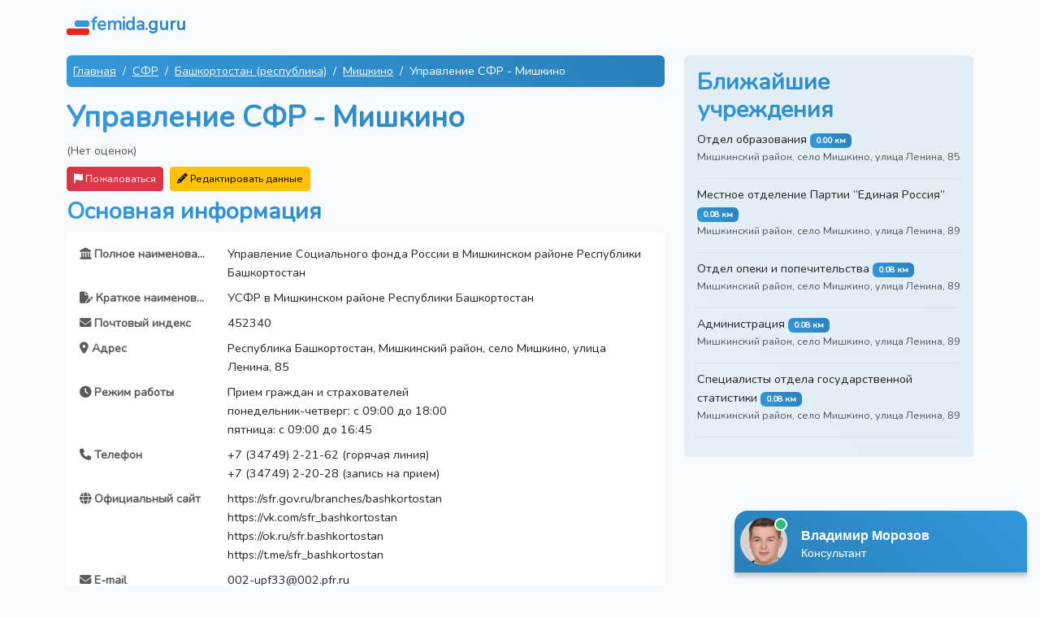

--- FILE ---
content_type: text/html; charset=UTF-8
request_url: https://femida.guru/sfr/upravlenie-sfr-mishkino-ee7e48
body_size: 10170
content:
<!DOCTYPE html>
<html lang="ru" class="h-100">
<head>
    <meta charset="UTF-8">
    <meta name="viewport" content="width=device-width, initial-scale=1.0">
    <meta name="csrf-token" content="QzLaGhKLokUYlj9Zr2i397xG21aUi1NMdTCiqurP">
                                        <title>СФР Мишкинский район, село Мишкино, улица Ленина, 85: телефон, режим работы, сайт и отзывы</title>
                                                <meta name="description" content="Телефон, график работы, официальный сайт и схема проезда Управление СФР Мишкино. Оцените удобство и читайте отзывы!">
                            <meta name="google-site-verification" content="1WH2YaTnOpS1w6xdei5CpXdw0ug7DbmA1OijMOeKCoI">
    <meta name="yandex-verification" content="1332ae362e2f6bb7">
            <link rel="canonical" href="https://femida.guru/sfr/upravlenie-sfr-mishkino-ee7e48">
        <link rel="shortcut icon" href="/images/favicons/favicon.ico">

    <link rel="apple-touch-icon" sizes="180x180" href="/images/favicons/apple-touch-icon.png">

    <link rel="icon" type="image/png" sizes="32x32" href="/images/favicons/favicon-32x32.png">
    <link rel="icon" type="image/png" sizes="16x16" href="/images/favicons/favicon-16x16.png">

    <link rel="manifest" href="/images/favicons/site.webmanifest">
    <link rel="mask-icon" href="/images/favicons/safari-pinned-tab.svg" color="#5bbad5">
    <meta name="msapplication-TileColor" content="#2b5797">
    <meta name="msapplication-TileImage" content="/images/favicons/mstile-144x144.png">
    <meta name="msapplication-config" content="/images/favicons/browserconfig.xml">
    <meta name="theme-color" content="#ffffff">

    <link rel="preload" as="style" href="https://femida.guru/build/assets/app-e6466152.css" /><link rel="stylesheet" href="https://femida.guru/build/assets/app-e6466152.css" data-navigate-track="reload" />    <!-- Livewire Styles --><style >[wire\:loading][wire\:loading], [wire\:loading\.delay][wire\:loading\.delay], [wire\:loading\.inline-block][wire\:loading\.inline-block], [wire\:loading\.inline][wire\:loading\.inline], [wire\:loading\.block][wire\:loading\.block], [wire\:loading\.flex][wire\:loading\.flex], [wire\:loading\.table][wire\:loading\.table], [wire\:loading\.grid][wire\:loading\.grid], [wire\:loading\.inline-flex][wire\:loading\.inline-flex] {display: none;}[wire\:loading\.delay\.none][wire\:loading\.delay\.none], [wire\:loading\.delay\.shortest][wire\:loading\.delay\.shortest], [wire\:loading\.delay\.shorter][wire\:loading\.delay\.shorter], [wire\:loading\.delay\.short][wire\:loading\.delay\.short], [wire\:loading\.delay\.default][wire\:loading\.delay\.default], [wire\:loading\.delay\.long][wire\:loading\.delay\.long], [wire\:loading\.delay\.longer][wire\:loading\.delay\.longer], [wire\:loading\.delay\.longest][wire\:loading\.delay\.longest] {display: none;}[wire\:offline][wire\:offline] {display: none;}[wire\:dirty]:not(textarea):not(input):not(select) {display: none;}:root {--livewire-progress-bar-color: #2299dd;}[x-cloak] {display: none !important;}[wire\:cloak] {display: none !important;}dialog#livewire-error::backdrop {background-color: rgba(0, 0, 0, .6);}</style>
</head>
<body class="d-flex flex-column h-100 bg-light">

<nav class="navbar">
    <div class="container">
        <a href="https://femida.guru" class="navbar-brand d-flex align-items-center">
            <img src="/images/logo.svg" width="30" height="30" alt="">
            <span class="fs-4 headline">femida.guru</span>
        </a>
    </div>
</nav>

<div class="container mt-2">
        <div class="row">
        <div class="col-md-8">
                            <script type="application/ld+json">
    {"@context":"https://schema.org","@type":"BreadcrumbList","itemListElement":[{"@type":"ListItem","position":1,"item":{"@id":"https://femida.guru","name":"Главная"}},{"@type":"ListItem","position":2,"item":{"@id":"https://femida.guru/sfr/regions","name":"СФР"}},{"@type":"ListItem","position":3,"item":{"@id":"https://femida.guru/sfr/bashkortostan-respublika/areas","name":"Башкортостан (республика)"}},{"@type":"ListItem","position":4,"item":{"@id":"https://femida.guru/sfr/bashkortostan-respublika/selo-mishkino/institutions","name":"Мишкино"}},{"@type":"ListItem","position":5,"item":{"@id":"https://femida.guru/sfr/upravlenie-sfr-mishkino-ee7e48","name":"Управление СФР - Мишкино"}}]}
</script>
                <nav aria-label="breadcrumb">
    <ol class="breadcrumb bg-custom p-2 rounded mx-auto">
                    <li class="breadcrumb-item text-white">
                                    <a href="https://femida.guru" class="link-light">
                        Главная
                    </a>
                            </li>
                    <li class="breadcrumb-item text-white">
                                    <a href="https://femida.guru/sfr/regions" class="link-light">
                        СФР
                    </a>
                            </li>
                    <li class="breadcrumb-item text-white">
                                    <a href="https://femida.guru/sfr/bashkortostan-respublika/areas" class="link-light">
                        Башкортостан (республика)
                    </a>
                            </li>
                    <li class="breadcrumb-item text-white">
                                    <a href="https://femida.guru/sfr/bashkortostan-respublika/selo-mishkino/institutions" class="link-light">
                        Мишкино
                    </a>
                            </li>
                    <li class="breadcrumb-item text-white">
                                    Управление СФР - Мишкино
                            </li>
            </ol>
</nav>
            
            <script type="application/ld+json">
    {
    "@context": "https:\/\/schema.org",
    "@type": "LocalBusiness",
    "name": "Управление СФР - Мишкино"
}
</script>

            <h1>Управление СФР - Мишкино</h1>

            <div class="mb-2">
                                    <span class="text-muted">(Нет оценок)</span>
                            </div>


            <div class="d-md-flex">
                <div class="me-md-2 mb-2 mb-md-0">
                    <div wire:snapshot="{&quot;data&quot;:{&quot;reason&quot;:&quot;&quot;,&quot;name&quot;:null,&quot;email&quot;:null,&quot;complainableId&quot;:174902,&quot;complainableType&quot;:&quot;App\\Models\\Institution&quot;,&quot;showModal&quot;:false,&quot;submitted&quot;:false},&quot;memo&quot;:{&quot;id&quot;:&quot;VEiPfoIIwnQfaneL9na9&quot;,&quot;name&quot;:&quot;complaint&quot;,&quot;path&quot;:&quot;sfr\/upravlenie-sfr-mishkino-ee7e48&quot;,&quot;method&quot;:&quot;GET&quot;,&quot;release&quot;:&quot;a-a-a&quot;,&quot;children&quot;:[],&quot;scripts&quot;:[],&quot;assets&quot;:[],&quot;errors&quot;:[],&quot;locale&quot;:&quot;ru&quot;},&quot;checksum&quot;:&quot;c3dc0fc4e631c0152a3d4cb5849cadb28a63a7d528a9360f68e2135931fd35e2&quot;}" wire:effects="[]" wire:id="VEiPfoIIwnQfaneL9na9">
    <button class="btn btn-danger btn-sm" wire:click="openModal" >
        <i class="fa fa-flag"></i> Пожаловаться
    </button>
    </div>

                </div>

                <div wire:snapshot="{&quot;data&quot;:{&quot;institutionId&quot;:174902,&quot;data&quot;:[{&quot;full_name&quot;:&quot;\u0423\u043f\u0440\u0430\u0432\u043b\u0435\u043d\u0438\u0435 \u0421\u043e\u0446\u0438\u0430\u043b\u044c\u043d\u043e\u0433\u043e \u0444\u043e\u043d\u0434\u0430 \u0420\u043e\u0441\u0441\u0438\u0438 \u0432 \u041c\u0438\u0448\u043a\u0438\u043d\u0441\u043a\u043e\u043c \u0440\u0430\u0439\u043e\u043d\u0435 \u0420\u0435\u0441\u043f\u0443\u0431\u043b\u0438\u043a\u0438 \u0411\u0430\u0448\u043a\u043e\u0440\u0442\u043e\u0441\u0442\u0430\u043d&quot;,&quot;short_name&quot;:&quot;\u0423\u0421\u0424\u0420 \u0432 \u041c\u0438\u0448\u043a\u0438\u043d\u0441\u043a\u043e\u043c \u0440\u0430\u0439\u043e\u043d\u0435 \u0420\u0435\u0441\u043f\u0443\u0431\u043b\u0438\u043a\u0438 \u0411\u0430\u0448\u043a\u043e\u0440\u0442\u043e\u0441\u0442\u0430\u043d&quot;,&quot;postal_code&quot;:&quot;452340&quot;,&quot;address&quot;:&quot;\u0420\u0435\u0441\u043f\u0443\u0431\u043b\u0438\u043a\u0430 \u0411\u0430\u0448\u043a\u043e\u0440\u0442\u043e\u0441\u0442\u0430\u043d, \u041c\u0438\u0448\u043a\u0438\u043d\u0441\u043a\u0438\u0439 \u0440\u0430\u0439\u043e\u043d, \u0441\u0435\u043b\u043e \u041c\u0438\u0448\u043a\u0438\u043d\u043e, \u0443\u043b\u0438\u0446\u0430 \u041b\u0435\u043d\u0438\u043d\u0430, 85&quot;,&quot;hours&quot;:&quot;\u041f\u0440\u0438\u0435\u043c \u0433\u0440\u0430\u0436\u0434\u0430\u043d \u0438 \u0441\u0442\u0440\u0430\u0445\u043e\u0432\u0430\u0442\u0435\u043b\u0435\u0439\n\u043f\u043e\u043d\u0435\u0434\u0435\u043b\u044c\u043d\u0438\u043a-\u0447\u0435\u0442\u0432\u0435\u0440\u0433: \u0441 09:00 \u0434\u043e 18:00\n\u043f\u044f\u0442\u043d\u0438\u0446\u0430: \u0441 09:00 \u0434\u043e 16:45&quot;,&quot;phone&quot;:&quot;+7 (34749) 2-21-62 (\u0433\u043e\u0440\u044f\u0447\u0430\u044f \u043b\u0438\u043d\u0438\u044f)\n+7 (34749) 2-20-28 (\u0437\u0430\u043f\u0438\u0441\u044c \u043d\u0430 \u043f\u0440\u0438\u0435\u043c)&quot;,&quot;website&quot;:&quot;https:\/\/sfr.gov.ru\/branches\/bashkortostan\nhttps:\/\/vk.com\/sfr_bashkortostan\nhttps:\/\/ok.ru\/sfr.bashkortostan\nhttps:\/\/t.me\/sfr_bashkortostan&quot;,&quot;email&quot;:&quot;002-upf33@002.pfr.ru&quot;,&quot;headquarters&quot;:&quot;\u041e\u0442\u0434\u0435\u043b\u0435\u043d\u0438\u0435 \u0421\u0424\u0420 \u043f\u043e \u0420\u0435\u0441\u043f\u0443\u0431\u043b\u0438\u043a\u0435 \u0411\u0430\u0448\u043a\u043e\u0440\u0442\u043e\u0441\u0442\u0430\u043d&quot;},{&quot;s&quot;:&quot;arr&quot;}],&quot;submitted&quot;:false,&quot;showModal&quot;:false},&quot;memo&quot;:{&quot;id&quot;:&quot;IDalImI0OjjCbIhgLzjJ&quot;,&quot;name&quot;:&quot;data-editors.edit-institution-data&quot;,&quot;path&quot;:&quot;sfr\/upravlenie-sfr-mishkino-ee7e48&quot;,&quot;method&quot;:&quot;GET&quot;,&quot;release&quot;:&quot;a-a-a&quot;,&quot;children&quot;:[],&quot;scripts&quot;:[],&quot;assets&quot;:[],&quot;errors&quot;:[],&quot;locale&quot;:&quot;ru&quot;},&quot;checksum&quot;:&quot;a222a667fdae54c8f787e6e9b2a312c054eb6f2979c76e5d2abfb4ab1dbfedbb&quot;}" wire:effects="[]" wire:id="IDalImI0OjjCbIhgLzjJ">
    <button class="btn btn-warning btn-sm" wire:click="openModal" >
        <i class="fa fa-pencil"></i> Редактировать данные
    </button>

    </div>
            </div>


            <h2 class="mt-2">Основная информация</h2>
            <div class="card mb-3 border-0 rounded-3">
                <div class="card-body">
                    <dl class="row">
                                                                                                                                        <dt class="col-sm-3 text-muted text-truncate"><i class="fas fa-landmark"></i> Полное наименование</dt>
                                                                    <dd class="col-sm-9">Управление Социального фонда России в Мишкинском районе Республики Башкортостан</dd>
                                                                                                                                                <dt class="col-sm-3 text-muted text-truncate"><i class="fas fa-file-pen"></i> Краткое наименование</dt>
                                                                    <dd class="col-sm-9">УСФР в Мишкинском районе Республики Башкортостан</dd>
                                                                                                                                                <dt class="col-sm-3 text-muted text-truncate"><i class="fas fa-envelope"></i> Почтовый индекс</dt>
                                                                    <dd class="col-sm-9">452340</dd>
                                                                                                                                                <dt class="col-sm-3 text-muted text-truncate"><i class="fas fa-map-marker-alt"></i> Адрес</dt>
                                                                    <dd class="col-sm-9">Республика Башкортостан, Мишкинский район, село Мишкино, улица Ленина, 85</dd>
                                                                                                                                                                                                    <dt class="col-sm-3 text-muted text-truncate"><i class="fas fa-clock"></i> Режим работы</dt>
                                                                    <dd class="col-sm-9">Прием граждан и страхователей<br />
понедельник-четверг: с 09:00 до 18:00<br />
пятница: с 09:00 до 16:45</dd>
                                                                                                                                                                                                    <dt class="col-sm-3 text-muted text-truncate"><i class="fas fa-phone"></i> Телефон</dt>
                                                                    <dd class="col-sm-9">+7 (34749) 2-21-62 (горячая линия)<br />
+7 (34749) 2-20-28 (запись на прием)</dd>
                                                                                                                                                <dt class="col-sm-3 text-muted text-truncate"><i class="fas fa-globe"></i> Официальный сайт</dt>
                                                                    <dd class="col-sm-9">https://sfr.gov.ru/branches/bashkortostan<br />
https://vk.com/sfr_bashkortostan<br />
https://ok.ru/sfr.bashkortostan<br />
https://t.me/sfr_bashkortostan</dd>
                                                                                                                                                <dt class="col-sm-3 text-muted text-truncate"><i class="fas fa-envelope"></i> E-mail</dt>
                                                                    <dd class="col-sm-9">002-upf33@002.pfr.ru</dd>
                                                                                                                                                                                                    <dt class="col-sm-3 text-muted text-truncate"><i class="fas fa-building"></i> Главное управление</dt>
                                                                    <dd class="col-sm-9">Отделение СФР по Республике Башкортостан</dd>
                                                                                                                                                                                                                                                                                                                                                                                                                                </dl>
                </div>
            </div>

            
            <h2 class="mt-3">Адрес и схема проезда</h2>
                            <p><i class="fas fa-map-marker-alt"></i> Мишкинский район, село Мишкино, улица Ленина, 85.</p>
                        <p>Проложите свой маршрут с помощью карты.</p>
            <div id="map"></div>

                            <h2 class="mt-3">График работы</h2>
                <p>Прием граждан и страхователей<br />
понедельник-четверг: с 09:00 до 18:00<br />
пятница: с 09:00 до 16:45</p>

                                    <div class="alert alert-secondary d-flex align-items-center">
                        <i class="fas fa-exclamation-circle fa-3x text-muted"></i>
                        <div class="flex-grow-1">
                            <p class="mb-0 mx-3">Обязательно уточняйте часы приема граждан по телефону.
                                <br> +7 (34749) 2-21-62 (горячая линия)<br />
+7 (34749) 2-20-28 (запись на прием)</p>
                        </div>
                    </div>
                
                        <h2 class="my-4">Отзывы</h2>
            <div>
                            </div>

            <div class="text-center p-3">
                <i class="fas fa-comment fa-4x mb-3 headline"></i>
                <h2 class="mb-4">Оставьте свой отзыв</h2>
                <p class="lead">Ваше мнение важно для нас. Нажмите кнопку ниже, чтобы добавить свой отзыв.</p>
            </div>

            <div wire:snapshot="{&quot;data&quot;:{&quot;rating&quot;:null,&quot;name&quot;:&quot;&quot;,&quot;text&quot;:&quot;&quot;,&quot;institutionId&quot;:174902,&quot;showForm&quot;:false},&quot;memo&quot;:{&quot;id&quot;:&quot;qccCZtj8Fefoj6qH0aJY&quot;,&quot;name&quot;:&quot;comment-forms.comment-form&quot;,&quot;path&quot;:&quot;sfr\/upravlenie-sfr-mishkino-ee7e48&quot;,&quot;method&quot;:&quot;GET&quot;,&quot;release&quot;:&quot;a-a-a&quot;,&quot;children&quot;:[],&quot;scripts&quot;:[],&quot;assets&quot;:[],&quot;errors&quot;:[],&quot;locale&quot;:&quot;ru&quot;},&quot;checksum&quot;:&quot;88075fa3c9c7e738a8fd5ae2391c4241ceac27bc5b5b3285953129c1d05c44f3&quot;}" wire:effects="{&quot;listeners&quot;:[&quot;closeOtherForms&quot;]}" wire:id="qccCZtj8Fefoj6qH0aJY" class="mb-4">
    
    
            <div class="d-grid gap-2 col-6 mx-auto">
            <button wire:click="toggleForm" class="btn btn-custom">Добавить отзыв</button>
        </div>
    </div>

        </div>
        <div class="col-md-4">

            
                            <div class="card card-body border-0 mb-4 nearest-container">
                    <h2>Ближайшие учреждения</h2>
                    <ul class="list-unstyled mb-0">
                                                    <li class="border-bottom mb-2 nearest-item">
                                <div class="position-relative">
                                    <a href="https://femida.guru/edu/otdel-obrazovaniya-mishkino-2e0b54"
                                       class="link-dark text-decoration-none">Отдел образования</a>
                                    <span class="badge badge-distance">0.00 км</span>
                                    <p class="text-muted small">Мишкинский район, село Мишкино, улица Ленина, 85</p>
                                </div>
                            </li>
                                                    <li class="border-bottom mb-2 nearest-item">
                                <div class="position-relative">
                                    <a href="https://femida.guru/p-parties/mestnoe-otdelenie-partii-edinaya-rossiya-mishkino-366135"
                                       class="link-dark text-decoration-none">Местное отделение Партии “Единая Россия”</a>
                                    <span class="badge badge-distance">0.08 км</span>
                                    <p class="text-muted small">Мишкинский район, село Мишкино, улица Ленина, 89</p>
                                </div>
                            </li>
                                                    <li class="border-bottom mb-2 nearest-item">
                                <div class="position-relative">
                                    <a href="https://femida.guru/guardianship/otdel-opeki-i-popechitelstva-mishkino-b04509"
                                       class="link-dark text-decoration-none">Отдел опеки и попечительства</a>
                                    <span class="badge badge-distance">0.08 км</span>
                                    <p class="text-muted small">Мишкинский район, село Мишкино, улица Ленина, 89</p>
                                </div>
                            </li>
                                                    <li class="border-bottom mb-2 nearest-item">
                                <div class="position-relative">
                                    <a href="https://femida.guru/adm/administraciya-d40f63"
                                       class="link-dark text-decoration-none">Администрация</a>
                                    <span class="badge badge-distance">0.08 км</span>
                                    <p class="text-muted small">Мишкинский район, село Мишкино, улица Ленина, 89</p>
                                </div>
                            </li>
                                                    <li class="border-bottom mb-2 nearest-item">
                                <div class="position-relative">
                                    <a href="https://femida.guru/rosstat/specialisty-otdela-gosudarstvennoj-statistiki-mishkino-8c79ee"
                                       class="link-dark text-decoration-none">Специалисты отдела государственной статистики</a>
                                    <span class="badge badge-distance">0.08 км</span>
                                    <p class="text-muted small">Мишкинский район, село Мишкино, улица Ленина, 89</p>
                                </div>
                            </li>
                                            </ul>
                </div>
            
        </div>
    </div>

    <div wire:snapshot="{&quot;data&quot;:{&quot;comments&quot;:[[[{&quot;id&quot;:349,&quot;rating&quot;:5,&quot;name&quot;:&quot;\u0410\u043b\u0435\u043a\u0441\u0435\u0439&quot;,&quot;content&quot;:&quot;\u0420\u0430\u0431\u043e\u0442\u0430 \u043d\u0430 \u043e\u0442\u043b\u0438\u0447\u043d\u043e!!! \u0421 \u043d\u043e\u0432\u044b\u043c \u0433\u043e\u0434\u043e\u043c \u0440\u0435\u0431\u044f\u0442\u0430!!!&quot;,&quot;created_at&quot;:&quot;25.12.2025 17:37&quot;,&quot;institution&quot;:[{&quot;id&quot;:218237,&quot;name&quot;:&quot;\u041f\u043e\u0447\u0442\u043e\u0432\u043e\u0435 \u043e\u0442\u0434\u0435\u043b\u0435\u043d\u0438\u0435 241990 - \u0411\u0440\u044f\u043d\u0441\u043a&quot;,&quot;slug&quot;:&quot;pochtovoe-otdelenie-241990-bryansk-bd1d0c&quot;,&quot;category&quot;:[{&quot;id&quot;:40,&quot;name&quot;:&quot;\u041f\u043e\u0447\u0442\u0430&quot;,&quot;slug&quot;:&quot;pochta&quot;},{&quot;s&quot;:&quot;arr&quot;}]},{&quot;s&quot;:&quot;arr&quot;}]},{&quot;s&quot;:&quot;arr&quot;}],[{&quot;id&quot;:347,&quot;rating&quot;:5,&quot;name&quot;:&quot;\u0418\u0440\u0438\u043d\u0430&quot;,&quot;content&quot;:&quot;\u041e\u0442\u043b\u0438\u0447\u043d\u0430\u044f \u0440\u0430\u0431\u043e\u0442\u0430! \u0412\u0441\u0435 \u0431\u044b\u0441\u0442\u0440\u043e, \u0447\u0435\u0442\u043a\u043e \u0438 \u043f\u043e-\u0434\u043e\u0431\u0440\u043e\u043c\u0443&quot;,&quot;created_at&quot;:&quot;23.12.2025 08:05&quot;,&quot;institution&quot;:[{&quot;id&quot;:3698,&quot;name&quot;:&quot;\u041a\u043b\u0438\u0435\u043d\u0442\u0441\u043a\u0430\u044f \u0441\u043b\u0443\u0436\u0431\u0430 \u0421\u0424\u0420 - \u041f\u0440\u0438\u0432\u043e\u043b\u0436\u044c\u0435&quot;,&quot;slug&quot;:&quot;klientskaya-sluzhba-sfr-privolzhe-5fb930&quot;,&quot;category&quot;:[{&quot;id&quot;:2,&quot;name&quot;:&quot;\u0421\u0424\u0420&quot;,&quot;slug&quot;:&quot;sfr&quot;},{&quot;s&quot;:&quot;arr&quot;}]},{&quot;s&quot;:&quot;arr&quot;}]},{&quot;s&quot;:&quot;arr&quot;}],[{&quot;id&quot;:346,&quot;rating&quot;:5,&quot;name&quot;:&quot;\u0412\u043b\u0430\u0434\u0438\u043c\u0438\u0440&quot;,&quot;content&quot;:&quot;\u0414\u0443\u043c\u0430\u043b, \u043f\u043e\u043b\u0434\u043d\u044f \u043f\u043e\u0442\u0440\u0430\u0447\u0443. \u0410 \u0447\u0435\u0440\u0435\u0437 15 \u043c\u0438\u043d\u0443\u0442 \u0443\u0436\u0435 \u0432\u044b\u0448\u0435\u043b \u0441 \u0433\u043e\u0442\u043e\u0432\u044b\u043c \u0434\u043e\u043a\u0443\u043c\u0435\u043d\u0442\u043e\u043c - \u0431\u0435\u0437 \u043b\u0438\u0448\u043d\u0438\u0445 \u0441\u043b\u043e\u0432, \u043d\u043e \u0441 \u0443\u0432\u0430\u0436\u0435\u043d\u0438\u0435\u043c. \u0422\u0430\u043a \u0438 \u0434\u043e\u043b\u0436\u043d\u043e \u0440\u0430\u0431\u043e\u0442\u0430\u0442\u044c.&quot;,&quot;created_at&quot;:&quot;20.12.2025 11:46&quot;,&quot;institution&quot;:[{&quot;id&quot;:11902,&quot;name&quot;:&quot;\u041e\u0442\u0434\u0435\u043b \u0441\u043e\u0446\u0438\u0430\u043b\u044c\u043d\u043e\u0439 \u0437\u0430\u0449\u0438\u0442\u044b \u043d\u0430\u0441\u0435\u043b\u0435\u043d\u0438\u044f - \u0422\u0443\u043b\u0430&quot;,&quot;slug&quot;:&quot;otdel-socialnoj-zashchity-naseleniya-tula-46eb8d&quot;,&quot;category&quot;:[{&quot;id&quot;:8,&quot;name&quot;:&quot;\u0421\u043e\u0446\u0437\u0430\u0449\u0438\u0442\u0430&quot;,&quot;slug&quot;:&quot;soc&quot;},{&quot;s&quot;:&quot;arr&quot;}]},{&quot;s&quot;:&quot;arr&quot;}]},{&quot;s&quot;:&quot;arr&quot;}],[{&quot;id&quot;:345,&quot;rating&quot;:5,&quot;name&quot;:&quot;\u0415\u043b\u0435\u043d\u0430&quot;,&quot;content&quot;:&quot;\u0421\u0443\u0434\u044c\u0438 \u0430\u0434\u0435\u043a\u0432\u0430\u0442\u043d\u044b\u0435, \u043f\u043e \u0434\u0435\u043b\u0443&quot;,&quot;created_at&quot;:&quot;18.12.2025 04:50&quot;,&quot;institution&quot;:[{&quot;id&quot;:45716,&quot;name&quot;:&quot;\u041b\u0435\u0432\u043e\u043a\u0443\u043c\u0441\u043a\u0438\u0439 \u0440\u0430\u0439\u043e\u043d\u043d\u044b\u0439 \u0441\u0443\u0434&quot;,&quot;slug&quot;:&quot;levokumskij-rajonnyj-sud-2ed0ed&quot;,&quot;category&quot;:[{&quot;id&quot;:20,&quot;name&quot;:&quot;\u0421\u0443\u0434\u044b&quot;,&quot;slug&quot;:&quot;law&quot;},{&quot;s&quot;:&quot;arr&quot;}]},{&quot;s&quot;:&quot;arr&quot;}]},{&quot;s&quot;:&quot;arr&quot;}],[{&quot;id&quot;:344,&quot;rating&quot;:5,&quot;name&quot;:&quot;\u0412\u0430\u043b\u0435\u0440\u0438\u044f&quot;,&quot;content&quot;:&quot;\u041c\u0435\u0441\u044f\u0446 \u043d\u0430\u0437\u0430\u0434 \u0432\u044b\u0437\u044b\u0432\u0430\u043b\u0438 \u044d\u043b\u0435\u043a\u0442\u0440\u0438\u043a\u0430, \u043f\u0440\u043e\u0431\u043b\u0435\u043c\u044b \u0441\u043e \u0441\u0432\u0435\u0442\u043e\u043c \u0431\u044b\u043b\u0438, \u0432 \u043e\u0434\u043d\u043e\u0439 \u043a\u043e\u043c\u043d\u0430\u0442\u0435 \u0432\u043a\u043b\u044e\u0447\u0430\u0435\u0448\u044c \u0432 \u0434\u0440\u0443\u0433\u043e\u0439 \u043c\u0438\u0433\u0430\u043b. \u0417\u0430\u044f\u0432\u043a\u0443 \u043e\u0441\u0442\u0430\u0432\u0438\u043b\u0430 \u0432 \u0441\u0440\u0435\u0434\u0443, \u0432 \u0447\u0435\u0442\u0432\u0435\u0440\u0433 \u0443\u0436\u0435 \u043f\u0440\u0438\u0448\u0435\u043b \u043c\u0430\u0441\u0442\u0435\u0440. \u0421\u0434\u0435\u043b\u0430\u043b, \u0432\u0441\u0435 \u0447\u0442\u043e \u0431\u044b\u043b\u043e \u043d\u0435\u043e\u0431\u0445\u043e\u0434\u0438\u043c\u043e, \u0435\u0449\u0435 \u043f\u043e\u043c\u0435\u043d\u044f\u043b \u0430\u0432\u0442\u043e\u043c\u0430\u0442\u044b \u0438 \u043e\u0442\u0440\u0435\u043c\u043e\u043d\u0442\u0438\u0440\u043e\u0432\u0430\u043b \u043d\u0435\u0440\u0430\u0431\u043e\u0442\u0430\u044e\u0449\u0443\u044e \u0440\u043e\u0437\u0435\u0442\u043a\u0443. \u0420\u0435\u0437\u0443\u043b\u044c\u0442\u0430\u0442\u043e\u043c \u0438 \u0441\u043a\u043e\u0440\u043e\u0441\u0442\u044c\u044e \u0440\u0430\u0431\u043e\u0442\u044b \u043e\u0441\u0442\u0430\u043b\u0430\u0441\u044c \u0434\u043e\u0432\u043e\u043b\u044c\u043d\u0430 &quot;,&quot;created_at&quot;:&quot;13.12.2025 22:16&quot;,&quot;institution&quot;:[{&quot;id&quot;:96778,&quot;name&quot;:&quot;\u041e\u041e\u041e \u201c\u0423\u043f\u0440\u0430\u0432\u043b\u044f\u044e\u0449\u0430\u044f \u043a\u043e\u043c\u043f\u0430\u043d\u0438\u044f \u201c\u041c\u0430\u0441\u0442\u0435\u0440 \u0416\u041a\u0425\u201d - \u041d\u0435\u043a\u0440\u0430\u0441\u043e\u0432\u043a\u0430&quot;,&quot;slug&quot;:&quot;ooo-upravlyaushchaya-kompaniya-master-zhkh-nekrasovka-d7efda&quot;,&quot;category&quot;:[{&quot;id&quot;:32,&quot;name&quot;:&quot;\u0416\u041a\u0425&quot;,&quot;slug&quot;:&quot;zkh&quot;},{&quot;s&quot;:&quot;arr&quot;}]},{&quot;s&quot;:&quot;arr&quot;}]},{&quot;s&quot;:&quot;arr&quot;}]],{&quot;s&quot;:&quot;arr&quot;}]},&quot;memo&quot;:{&quot;id&quot;:&quot;ZOXI7qqaAwxhAfT4p3Ba&quot;,&quot;name&quot;:&quot;latest-comments&quot;,&quot;path&quot;:&quot;sfr\/upravlenie-sfr-mishkino-ee7e48&quot;,&quot;method&quot;:&quot;GET&quot;,&quot;release&quot;:&quot;a-a-a&quot;,&quot;children&quot;:[],&quot;scripts&quot;:[],&quot;assets&quot;:[],&quot;errors&quot;:[],&quot;locale&quot;:&quot;ru&quot;},&quot;checksum&quot;:&quot;1c2a2576c76ed1faf8df1a20a497869636b4ee8679c472c29ef53a1d0b0803de&quot;}" wire:effects="[]" wire:id="ZOXI7qqaAwxhAfT4p3Ba">
    <h2 class="my-4">Последние отзывы</h2>
            <div class="row g-3" data-masonry='{"percentPosition": true }'>
                            <div class="col-md-6">
                    <div class="card border-0 rounded-3">
                        <div class="card-body">
                            <div class="mb-1">
                                <h5 class="card-title">
                                    <a href="https://femida.guru/pochta/pochtovoe-otdelenie-241990-bryansk-bd1d0c">
                                        Почтовое отделение 241990 - Брянск
                                    </a>
                                </h5>
                                <small class="text-muted">25.12.2025 17:37</small>
                            </div>
                            <div class="mb-2">
                                <span class="me-2">Оценка: </span>
                                                                    <i class="fa fa-star text-warning"></i>
                                                                    <i class="fa fa-star text-warning"></i>
                                                                    <i class="fa fa-star text-warning"></i>
                                                                    <i class="fa fa-star text-warning"></i>
                                                                    <i class="fa fa-star text-warning"></i>
                                                            </div>
                            <p class="card-text">Работа на отлично!!! С новым годом ребята!!!</p>
                        </div>
                    </div>
                </div>
                            <div class="col-md-6">
                    <div class="card border-0 rounded-3">
                        <div class="card-body">
                            <div class="mb-1">
                                <h5 class="card-title">
                                    <a href="https://femida.guru/sfr/klientskaya-sluzhba-sfr-privolzhe-5fb930">
                                        Клиентская служба СФР - Приволжье
                                    </a>
                                </h5>
                                <small class="text-muted">23.12.2025 08:05</small>
                            </div>
                            <div class="mb-2">
                                <span class="me-2">Оценка: </span>
                                                                    <i class="fa fa-star text-warning"></i>
                                                                    <i class="fa fa-star text-warning"></i>
                                                                    <i class="fa fa-star text-warning"></i>
                                                                    <i class="fa fa-star text-warning"></i>
                                                                    <i class="fa fa-star text-warning"></i>
                                                            </div>
                            <p class="card-text">Отличная работа! Все быстро, четко и по-доброму</p>
                        </div>
                    </div>
                </div>
                            <div class="col-md-6">
                    <div class="card border-0 rounded-3">
                        <div class="card-body">
                            <div class="mb-1">
                                <h5 class="card-title">
                                    <a href="https://femida.guru/soc/otdel-socialnoj-zashchity-naseleniya-tula-46eb8d">
                                        Отдел социальной защиты населения - Тула
                                    </a>
                                </h5>
                                <small class="text-muted">20.12.2025 11:46</small>
                            </div>
                            <div class="mb-2">
                                <span class="me-2">Оценка: </span>
                                                                    <i class="fa fa-star text-warning"></i>
                                                                    <i class="fa fa-star text-warning"></i>
                                                                    <i class="fa fa-star text-warning"></i>
                                                                    <i class="fa fa-star text-warning"></i>
                                                                    <i class="fa fa-star text-warning"></i>
                                                            </div>
                            <p class="card-text">Думал, полдня потрачу. А через 15 минут уже вышел с готовым документом - без лишних слов, но с уважением. Так и должно работать.</p>
                        </div>
                    </div>
                </div>
                            <div class="col-md-6">
                    <div class="card border-0 rounded-3">
                        <div class="card-body">
                            <div class="mb-1">
                                <h5 class="card-title">
                                    <a href="https://femida.guru/law/levokumskij-rajonnyj-sud-2ed0ed">
                                        Левокумский районный суд
                                    </a>
                                </h5>
                                <small class="text-muted">18.12.2025 04:50</small>
                            </div>
                            <div class="mb-2">
                                <span class="me-2">Оценка: </span>
                                                                    <i class="fa fa-star text-warning"></i>
                                                                    <i class="fa fa-star text-warning"></i>
                                                                    <i class="fa fa-star text-warning"></i>
                                                                    <i class="fa fa-star text-warning"></i>
                                                                    <i class="fa fa-star text-warning"></i>
                                                            </div>
                            <p class="card-text">Судьи адекватные, по делу</p>
                        </div>
                    </div>
                </div>
                            <div class="col-md-6">
                    <div class="card border-0 rounded-3">
                        <div class="card-body">
                            <div class="mb-1">
                                <h5 class="card-title">
                                    <a href="https://femida.guru/zkh/ooo-upravlyaushchaya-kompaniya-master-zhkh-nekrasovka-d7efda">
                                        ООО “Управляющая компания “Мастер ЖКХ” - Некрасовка
                                    </a>
                                </h5>
                                <small class="text-muted">13.12.2025 22:16</small>
                            </div>
                            <div class="mb-2">
                                <span class="me-2">Оценка: </span>
                                                                    <i class="fa fa-star text-warning"></i>
                                                                    <i class="fa fa-star text-warning"></i>
                                                                    <i class="fa fa-star text-warning"></i>
                                                                    <i class="fa fa-star text-warning"></i>
                                                                    <i class="fa fa-star text-warning"></i>
                                                            </div>
                            <p class="card-text">Месяц назад вызывали электрика, проблемы со светом были, в одной комнате включаешь в другой мигал. Заявку оставила в среду, в четверг уже пришел мастер. Сделал, все что было необходимо, еще поменял автоматы и отремонтировал неработающую розетку. Резу...</p>
                        </div>
                    </div>
                </div>
                    </div>
    </div>

</div>

<footer class="footer mt-auto pt-5 pb-3">
    <div class="container border-top pt-3">
        <div class="row">
            <div class="col-md-4 order-md-2">
                <ul class="list-unstyled small">
                    <li class="mb-2"><a href="https://femida.guru/privacy-policy"
                                        class="text-muted text-decoration-none">Политика обработки персональных данных</a>
                    </li>
                    <li class="mb-2"><a href="https://femida.guru/terms-of-service"
                                        class="text-muted text-decoration-none">Пользовательское соглашение</a>
                    </li>
                </ul>
            </div>
            <div class="col-md-8 order-md-1">
                <ul class="list-unstyled small">
                    <li class="mb-2">&copy; 2017-2026 Все права защищены, femida.guru.</li>
                    <li class="mb-2">При копировании информации ссылка на источник обязательна.</li>
                    <li class="mb-2">Связь с администрацией: info@femida.guru.</li>
                </ul>
            </div>
        </div>
    </div>
</footer>

<link rel="modulepreload" href="https://femida.guru/build/assets/app-c94ffb11.js" /><script type="module" src="https://femida.guru/build/assets/app-c94ffb11.js" data-navigate-track="reload"></script><script src="/livewire/livewire.min.js?id=5ef5bc0a"   data-csrf="QzLaGhKLokUYlj9Zr2i397xG21aUi1NMdTCiqurP" data-update-uri="/livewire/update" data-navigate-once="true"></script>

    <script src="https://api-maps.yandex.ru/2.1/?lang=ru_RU&load=package.full"></script>
    <script>
        ymaps.ready(function () {
            var myMap = new ymaps.Map("map", {
                center: [55.53310000, 55.96510000],
                zoom: 14,
                controls: ["zoomControl", "fullscreenControl"]
            });
            var myPlacemark = new ymaps.Placemark(
                myMap.getCenter(),
                {balloonContentBody: ["<address>", "<strong>Управление СФР - Мишкино</strong>", "<br/>", "Мишкинский район, село Мишкино, улица Ленина, 85", "</address>"].join("")},
                {preset: "islands#redDotIcon"}
            );
            myMap.geoObjects.add(myPlacemark);
        });
    </script>

<script>
    new Image().src = "//counter.yadro.ru/hit?r" +
        escape(document.referrer) + ((typeof (screen) == "undefined") ? "" :
            ";s" + screen.width + "*" + screen.height + "*" + (screen.colorDepth ?
                screen.colorDepth : screen.pixelDepth)) + ";u" + escape(document.URL) +
        ";h" + escape(document.title.substring(0, 150)) +
        ";" + Math.random();
</script>

<script>
!function(e,t,d){e._feedot||(e._feedot="01133cd46bd1e21f459b13ab82eaf503",(d=t.createElement("script")).src="https://widget.info-app5shs.ru/js/init.js?t="+(new Date).getTime(),d.defer=!0,t.body.appendChild(d))}(window,document);
</script>
<script>
!function(e,t,c,n,r,a){e.ym=e.ym||function(){(e.ym.a=e.ym.a||[]).push(arguments)},e.ym.l=+new Date;for(var m=0;m<document.scripts.length;m++)if(document.scripts[m].src===n)return;r=t.createElement(c),a=t.getElementsByTagName(c)[0],r.async=1,r.src=n,a.parentNode.insertBefore(r,a)}(window,document,"script","https://mc.yandex.ru/metrika/tag.js"),ym(96335690,"init",{clickmap:!0,trackLinks:!0,accurateTrackBounce:!0});
</script>
<noscript><div><img src="https://mc.yandex.ru/watch/96335690" style="position:absolute; left:-9999px;" alt="" /></div></noscript>
<script async src="https://www.googletagmanager.com/gtag/js?id=G-YDEXBMBRTT"></script>
<script>
function gtag(){dataLayer.push(arguments)}window.dataLayer=window.dataLayer||[],gtag("js",new Date),gtag("config","G-YDEXBMBRTT");
</script>
</body>
</html>
